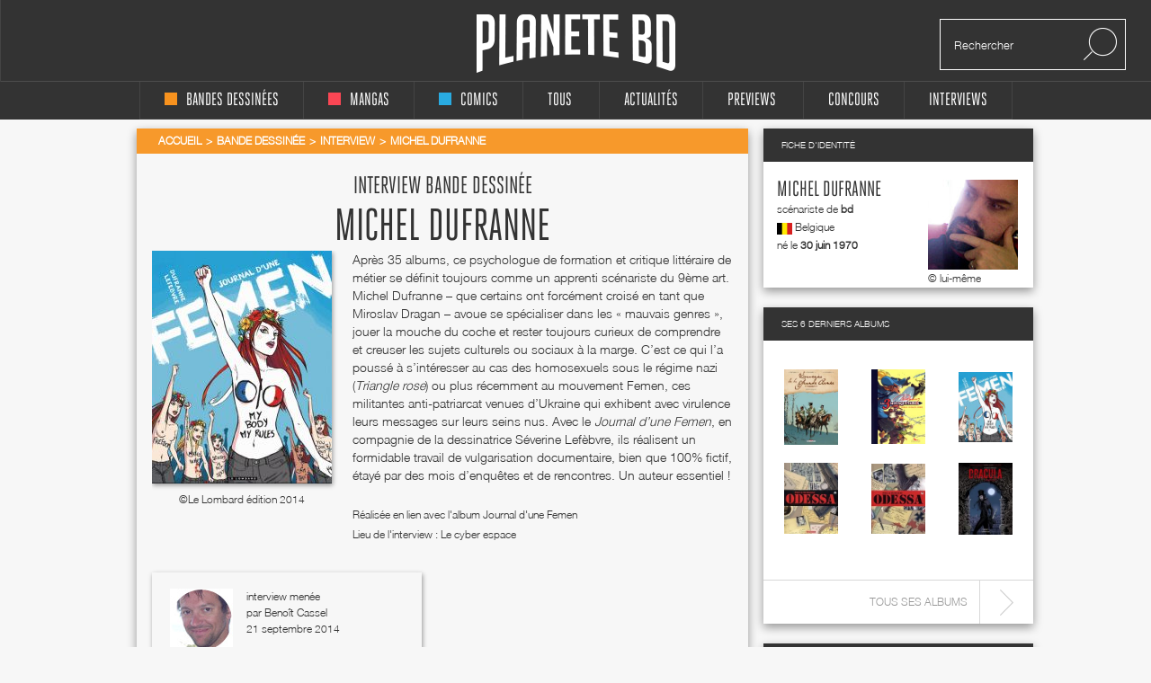

--- FILE ---
content_type: text/html; charset=UTF-8
request_url: https://static.planetebd.com/interview/michel-dufranne/729.html
body_size: 18350
content:
<!DOCTYPE html PUBLIC "-//W3C//DTD XHTML 1.0 Transitional//EN" "http://www.w3.org/TR/xhtml1/DTD/xhtml1-transitional.dtd">
<html xmlns="http://www.w3.org/1999/xhtml" lang="fr" xml:lang="fr">
<head>
  <!--  meta -->
             <meta content="text/html; charset=utf-8" http-equiv="Content-Type" />
                      <meta name="abstract" content="Interview bd de Michel Dufranne sur planetebd.com !" />
                      <meta name="description" content="Interview bd de Michel Dufranne sur planetebd.com !" />
                      <meta name="keywords" content="Interview bd de Michel Dufranne sur planetebd.com !" lang="fr" />
                      <meta name="title" content="Interview bd de Michel Dufranne sur planetebd.com !" />
                     
  <link rel="canonical" href="https://static.planetebd.com/interview/michel-dufranne/729.html" />

        <meta property="og:title" content="Interview bd de Michel Dufranne sur planetebd.com !"/>
  <meta property="og:type" content="author"/>
  <meta property="og:url" content="https://static.planetebd.com/interview/michel-dufranne/729.html"/>
  <meta property="og:image" content="https://static.planetebd.com/dynamicImages/album/cover/normal/24/36/album-cover-normal-24366.jpg"/>
  <meta property="og:site_name" content="planetebd.com"/>
  <meta property="og:description" content="Après 35 albums, ce psychologue de formation et critique littéraire de métier se définit toujours comme un apprenti scénariste du 9ème art. Michel ..."/>
      <meta property="fb:app_id" content="190758927615608" />
  <link rel="stylesheet" type="text/css" media="screen" href="/sw-combine/459cb1dc4fa76b8c3948dfa4933b8890.css?v=312" />
<script type="text/javascript" src="/sw-combine/aa9b219f67624074aa6ae611eb06bda0.js?v=312"></script>
  <title>Interview bd de Michel Dufranne sur planetebd.com !</title>
  <meta name="google-site-verification" content="06xsVISqHHg7-D_0fA8sHKsYO5QaXFFZsImUjs99tWc" />
  <meta name="google-site-verification" content="E7PCcQYMFvo1-bwEZ5laCr_pdevFJpumkOht9JGJxTQ" />

  <!-- cultureG master tag -->
  <script type="application/javascript" src="https://do69ll745l27z.cloudfront.net/scripts/master/planetebd.js" async></script>

  <!-- common google DFP call -->
  <script async='async' src='https://www.googletagservices.com/tag/js/gpt.js'></script>
  <script>
    var googletag = googletag || {};
    googletag.cmd = googletag.cmd || [];
  </script>
   <!-- ads for planetebd -->
   <script>
    googletag.cmd.push(function() {
      googletag.defineSlot('/6479159/website_dressing', [1366, 1038], 'div-gpt-ad-1519577324962-0').addService(googletag.pubads());
      googletag.defineSlot('/6479159/header', [[728, 90], [900, 250]], 'div-gpt-ad-1519577165659-0').addService(googletag.pubads());
      googletag.defineSlot('/6479159/rightColumn', [[300, 100], [300, 600], [300, 250]], 'div-gpt-ad-1518971249730-0').addService(googletag.pubads());
      googletag.pubads().enableSingleRequest();
      googletag.pubads().collapseEmptyDivs();
      googletag.enableServices();
  });
  </script>
  <!-- start for cultureg ads -->
  <script src='//www.smartadserver.com/config.js?nwid=104' type="text/javascript"></script>
  <script type="text/javascript">
    sas.setup({ domain: '//www.smartadserver.com'});
  </script>
  <script type="text/javascript">
    if(document.location.pathname == "/")
      cgPageId = 631820; //planetebd.com/hp
    else
      cgPageId = 631821; //planetebd.com/rg

	  sas.call("onecall", {
  		siteId:		95444, 
		  pageId:		cgPageId,
		  formatId:	'1391,920,922',
		  target:		''
	  });
  </script>
  <!-- end for cultureg ads -->
  <!-- ads for perfecto -->
  <script>
    googletag.cmd.push(function() {
      googletag.defineSlot('/5646810647/dfp-PlaneteBD-Giga', [950, 250], 'div-gpt-ad-1520605250165-0').addService(googletag.pubads());
      googletag.defineSlot('/5646810647/dfp-PlaneteBD-Habillage', [1, 1], 'div-gpt-ad-1520605250165-1').addService(googletag.pubads());
      googletag.defineSlot('/5646810647/dfp-PlaneteBD-Mega', [728, 90], 'div-gpt-ad-1520605250165-2').addService(googletag.pubads());
      googletag.defineSlot('/5646810647/dfp-PlaneteBD-Pave', [300, 250], 'div-gpt-ad-1520605250165-3').addService(googletag.pubads());
      googletag.pubads().enableSingleRequest();
      googletag.enableServices();
    });
  </script>



  <meta charset="utf-8">
  <meta http-equiv="X-UA-Compatible" content="IE=edge,chrome=1">
  <meta name="viewport" content="width=device-width, initial-scale=1">
 </head>

<body>
<div id="fb-root"></div>
<script>
  window.fbAsyncInit = function() {
    FB.init({
      appId      : 190758927615608,
      xfbml      : true,
      version    : 'v2.5'
    });
  };
  fbSDK('script', 'facebook-jssdk');
</script>

<div class="main-wrap">

  <div id="website-dressing-container">
    <div id="website-dressing">
      <div id='div-gpt-ad-1519577324962-0'>
        <script>
          googletag.cmd.push(function() { googletag.display('div-gpt-ad-1519577324962-0'); });
        </script>
      </div>      
    </div>
  </div>

  <input id="main-nav-check" type="checkbox">
  <div class="container head" style="width: 100%">
    <div class ="header" id="header">
    
<label for="main-nav-check" id="iconMenuMobile" class="toggle" onclick="" title="Menu">≡</label>
<div class="menu-trigger"></div>
<a href="/" title="Planete BD" id="logo">Planete</a>
<div class="search">
    <form action="/recherche" method="GET">
        <input type="text" placeholder="Rechercher" name="mot-clef">
        <button class="search-submit-btn" disabled type="submit"><img src="/styles/originalversion/frontend/img/ico_search.png" alt="Search Icone"></button>
    </form>
</div>
    </div>
  </div>

  <nav class="menu_mobile">
    
<div id="menu">
    <label class="toggle" title="Close" onclick="" for="main-nav-check" style="right: 0; top: 15px;">×</label>
    <ul>

        <li>
            <a href="/accueil/bd/1.html" title="page d'accueil bd">
                <div class ="color-indicator-type-1"></div>bandes dessinées
            </a>

            <label class="toggle-sub" id="toggle_display_disabled" onclick="" for="fof">►</label>
            <input id="fof" class="sub-nav-check" type="checkbox">

            <ul id="fof-sub" class="sub-nav" style="top: 0;">
                <li class="sub-heading">
                    bandes dessinées
                    <label class="toggle" title="Back" onclick="" for="fof"  style="right:0; top:10px; font-size:29px;">►</label>
                </li>
                <li>
                    <a href="/actualites/bande-dessinee.html" title="actualités bds">Actualités</a>
                </li>
                <li>
                    <a href="/recherche/type/bd-1/nouveaute.html" title="nouveautés bd">Nouvelles chroniques</a>
                </li>
                <li>
                    <a href="/a-paraitre/bd/1.html" title="bd à paraître">À paraitre</a>
                </li>
                <li>
                    <a href="/recherche/type/bd-1/note/4.html" title="bd bédiens d'or">Tous les&nbsp;
                        <img src="/styles/originalversion/frontend/img/ico_star_y.png" alt="Grey Star">
                        <img src="/styles/originalversion/frontend/img/ico_star_y.png" alt="Grey Star">
                        <img src="/styles/originalversion/frontend/img/ico_star_y.png" alt="Grey Star">
                        <img src="/styles/originalversion/frontend/img/ico_star_y.png" alt="Grey Star">
                    </a>
                </li>
                <li>
                    <a href="/recherche/type/bd-1/note/3.html" title="bd bédiens d'argent">Tous les&nbsp;
                        <img src="/styles/originalversion/frontend/img/ico_star_y.png" alt="Grey Star">
                        <img src="/styles/originalversion/frontend/img/ico_star_y.png" alt="Grey Star">
                        <img src="/styles/originalversion/frontend/img/ico_star_y.png" alt="Grey Star">
                        <img src="/styles/originalversion/frontend/img/ico_star_grey.png" alt="Bold Grey Star">
                    </a>
                </li>
                <li>
                    <a href="/mots-cles/1.html">Par Mots Clés</a>
                </li>
                <li>
                    <a href="#">Par Public</a>
                    <label class="toggle-sub" id="toggle_display" onclick="" for="fof-portfolio-public">►</label>
                    <input id="fof-portfolio-public" class="sub-nav-check" type="checkbox">

                    <ul id="fof-portfolio-sub" class="sub-nav" style="top: 0;">
                        <li class="sub-heading">
                            Par Public
                            <label class="toggle" title="Back" onclick="" for="fof-portfolio-public"  style="right:0; top:10px; font-size:29px;">►</label>
                        </li>
                        <li>
                            <a href="/recherche/type/bd-1/public/enfant-1.html" title="bd enfant">Enfant</a>
                            <input id="fof-history" class="sub-nav-check" type="checkbox">
                        </li>
                                                <li>
                            <a href="/recherche/type/bd-1/public/ado-2.html" title="bd ado">Ado</a>
                            <input id="fof-history" class="sub-nav-check" type="checkbox">
                        </li>
                                                <li>
                            <a href="/recherche/type/bd-1/public/adulte-3.html" title="bd adulte">Adulte</a>
                            <input id="fof-history" class="sub-nav-check" type="checkbox">
                        </li>
                                            </ul>
                </li>
                <li>
                    <a href="/interviews/bande-dessinee.html" title="interviews bande dessinées">interviews</a>
                </li>
            </ul>
        </li>

        <li>
            <a href="/accueil/manga/2.html" title="page d'accueil manga">
                <div class ="color-indicator-type-2"></div>mangas
            </a>

            <label class="toggle-sub" id="toggle_display_disabled" onclick="" for="fast-apps">►</label>
            <input id="fast-apps" class="sub-nav-check" type="checkbox">

            <ul id="fa-sub" class="sub-nav" style="top: 0;">
                <li class="sub-heading">
                    mangas
                    <label class="toggle" title="Back" onclick="" for="fast-apps"  style="right:0; top:10px; font-size:29px;">►</label>
                </li>
                <li>
                    <a href="/actualites/manga.html" title="actualités mangas">Actualités</a>
                </li>
                <li>
                    <a href="/recherche/type/manga-2/nouveaute.html" title="nouveautés manga">Nouvelles chroniques</a>
                </li>
                <li>
                    <a href="/a-paraitre/manga/2.html" title="manga à paraître">à paraître</a>
                </li>
                <li>
                    <a href="/recherche/type/manga-2/note/4.html" title="manga mangarins d'or">Tous les&nbsp;
                        <img src="/styles/originalversion/frontend/img/ico_star_r.png" alt="Grey Star">
                        <img src="/styles/originalversion/frontend/img/ico_star_r.png" alt="Grey Star">
                        <img src="/styles/originalversion/frontend/img/ico_star_r.png" alt="Grey Star">
                        <img src="/styles/originalversion/frontend/img/ico_star_r.png" alt="Grey Star">
                    </a>
                </li>
                <li>
                    <a href="/recherche/type/manga-2/note/3.html" title="manga bédiens d'argent">Tous les&nbsp;
                        <img src="/styles/originalversion/frontend/img/ico_star_r.png" alt="Grey Star">
                        <img src="/styles/originalversion/frontend/img/ico_star_r.png" alt="Grey Star">
                        <img src="/styles/originalversion/frontend/img/ico_star_r.png" alt="Grey Star">
                        <img src="/styles/originalversion/frontend/img/ico_star_grey.png" alt="Bold Grey Star">
                    </a>
                </li>

                <li>
                    <a href="/mots-cles/2.html">Par Mots Clés</a>
                </li>


                <!--<li>
                    <a href="" title="previews manga">previews</a>
                </li>-->
                <!--
                        <li>
                            <a href="#">Concours</a>
                        </li>
                        <li>
                            <a href="#">Dossiers</a>
                        </li>
                        -->
                <li>
                    <a href="#">Par Public</a>
                    <label class="toggle-sub" id="toggle_display" onclick="" for="fa-portfolio-public">►</label>
                    <input id="fa-portfolio-public" class="sub-nav-check" type="checkbox">

                    <ul id="fa-portfolio-sub" class="sub-nav" style="top: 0;">
                        <li class="sub-heading">
                            Par Public
                            <label class="toggle" title="Back" onclick="" for="fa-portfolio-public"  style="right:0; top:10px; font-size:29px;">►</label>
                        </li>
                        <li>
                            <a href="/recherche/type/manga-2/public/enfant-1.html" title="manga enfant">Enfant</a>
                            <input id="fof-history" class="sub-nav-check" type="checkbox">
                        </li>
                                                <li>
                            <a href="/recherche/type/manga-2/public/ado-2.html" title="manga ado">Ado</a>
                            <input id="fof-history" class="sub-nav-check" type="checkbox">
                        </li>
                                                <li>
                            <a href="/recherche/type/manga-2/public/adulte-3.html" title="manga adulte">Adulte</a>
                            <input id="fof-history" class="sub-nav-check" type="checkbox">
                        </li>
                                            </ul>
                </li>

                <li>
                    <a href="/interviews/manga.html" title="interviews mangas">interviews</a>
                </li>
            </ul>

        </li>

        <li>
            <a href="/accueil/comics/3.html" title="page d'accueil comics">
                <div class ="color-indicator-type-3"></div>comics
            </a>

            <label class="toggle-sub" id="toggle_display_disabled" onclick="" for="jemcon">►</label>
            <input id="jemcon" class="sub-nav-check" type="checkbox">

            <ul id="jemcon-sub" class="sub-nav" style="top: 0;">
                <li class="sub-heading">
                    comics
                    <label class="toggle" title="Back" onclick="" for="jemcon"  style="right:0; top:10px; font-size:29px;">►</label>
                </li>
                <li>
                    <a href="/actualites/comics.html" title="actualités comics">Actualités</a>
                </li>
                <li>
                    <a href="/recherche/type/comics-3/nouveaute.html" title="nouveautés comics">Nouvelles chroniques</a>
                </li>
                <li>
                    <a href="/a-paraitre/comics/3.html" title="comics à paraître">à paraître
                    </a>
                </li>
                <li>
                    <a href="/recherche/type/comics-3/note/4.html" title="comics bédiens d'or">Tous les&nbsp;
                        <img src="/styles/originalversion/frontend/img/ico_star_b.png" alt="Grey Star">
                        <img src="/styles/originalversion/frontend/img/ico_star_b.png" alt="Grey Star">
                        <img src="/styles/originalversion/frontend/img/ico_star_b.png" alt="Grey Star">
                        <img src="/styles/originalversion/frontend/img/ico_star_b.png" alt="Grey Star">
                    </a>
                </li>
                <li>
                    <a href="/recherche/type/comics-3/note/3.html" title="comics bédiens d'argent">Tous les&nbsp;
                        <img src="/styles/originalversion/frontend/img/ico_star_b.png" alt="Grey Star">
                        <img src="/styles/originalversion/frontend/img/ico_star_b.png" alt="Grey Star">
                        <img src="/styles/originalversion/frontend/img/ico_star_b.png" alt="Grey Star">
                        <img src="/styles/originalversion/frontend/img/ico_star_grey.png" alt="Bold Grey Star">
                    </a>
                </li>

                <li>
                    <a href="/mots-cles/3.html">Par Mots Clés</a>
                </li>

               <!-- <li>
                    <a href="" title="previews comics">previews</a>
                </li>-->
                <!--
                <li>
                    <a href="#">Concours</a>
                </li>
                <li>
                    <a href="#">Dossiers</a>
                </li>
                -->
                <li>
                    <a href="#">Par Public</a>
                    <label class="toggle-sub" id="toggle_display" onclick="" for="jemcon-portfolio-public">►</label>
                    <input id="jemcon-portfolio-public" class="sub-nav-check" type="checkbox">

                    <ul id="jemcon-portfolio-sub" class="sub-nav" style="top: 0;">
                        <li class="sub-heading">
                            Par Public
                            <label class="toggle" title="Back" onclick="" for="jemcon-portfolio-public"  style="right:0; top:10px; font-size:29px;">►</label>
                        </li>
                        <li>
                            <a href="/recherche/type/comics-3/public/enfant-1.html" title="comics enfant">Enfant</a>
                            <input id="fof-history" class="sub-nav-check" type="checkbox">
                        </li>
                                                <li>
                            <a href="/recherche/type/comics-3/public/ado-2.html" title="comics ado">Ado</a>
                            <input id="fof-history" class="sub-nav-check" type="checkbox">
                        </li>
                                                <li>
                            <a href="/recherche/type/comics-3/public/adulte-3.html" title="comics adulte">Adulte</a>
                            <input id="fof-history" class="sub-nav-check" type="checkbox">
                        </li>
                                            </ul>
                </li>

                <li>
                    <a href="/interviews/comics.html" title="interviews comics">interviews</a>
                </li>

            </ul>
        </li>

        <li>
            <a href="/" title="accueil Planète BD">tous
            </a>

            <label class="toggle-sub" id="toggle_display_disabled" onclick="" for="all">►</label>
            <input id="all" class="sub-nav-check" type="checkbox">

            <ul id="all-sub" class="sub-nav" style="top: 0;">
                <li class="sub-heading">
                    tous
                    <label class="toggle" title="Back" onclick="" for="all"  style="right:0; top:10px; font-size:29px;">►</label>
                </li>
                <li>
                    <a href="/actualites/bande-dessinee-manga-comics.html" title="actualités">Actualités</a>
                </li>
                <li>
                    <a href="/recherche.html" title="nouveautés">Nouvelles chroniques</a>
                </li>
                <li>
                    <a href="/a-paraitre/bande-dessinee-manga-comics.html" title="à paraître">à paraître</a>
                </li>
                <li>
                    <a href="/recherche/note/4.html" title="bédiens d'or">Tous les&nbsp;
                        <img src="/styles/originalversion/frontend/img/ico_star_g.png" alt="Grey Star">
                        <img src="/styles/originalversion/frontend/img/ico_star_g.png" alt="Grey Star">
                        <img src="/styles/originalversion/frontend/img/ico_star_g.png" alt="Grey Star">
                        <img src="/styles/originalversion/frontend/img/ico_star_g.png" alt="Grey Star">
                    </a>
                </li>
                <li>
                    <a href="/recherche/note/3.html" title="bédiens d'argent">Tous les&nbsp;
                        <img src="/styles/originalversion/frontend/img/ico_star_g.png" alt="Grey Star">
                        <img src="/styles/originalversion/frontend/img/ico_star_g.png" alt="Grey Star">
                        <img src="/styles/originalversion/frontend/img/ico_star_g.png" alt="Grey Star">
                        <img src="/styles/originalversion/frontend/img/ico_star_grey.png" alt="Bold Grey Star">
                    </a>
                </li>
               <!-- <li>
                    <a href="" title="idées cadeaux">idées cadeaux</a>
                </li>-->
                <!--<li>
                    <a href="" title="previews">previews</a>
                </li>-->
                <li>
                    <a href="/mots-cles.html">Par Mots Clés</a>
                </li>
                <!--<li>
                    <a href="" title="previews bd">previews</a>
                </li>-->
                <!--
                <li>
                    <a href="#">Concours</a>
                </li>
                <li>
                    <a href="#">Dossiers</a>
                </li>
                -->                
                <li>
                    <a href="#">Par Public</a>
                    <label class="toggle-sub" id="toggle_display" onclick="" for="all-portfolio-public">►</label>
                    <input id="all-portfolio-public" class="sub-nav-check" type="checkbox">

                    <ul id="all-portfolio-sub" class="sub-nav" style="top: 0;">
                        <li class="sub-heading">
                            Par Public
                            <label class="toggle" title="Back" onclick="" for="all-portfolio-public"  style="right:0; top:10px; font-size:29px;">►</label>
                        </li>
                        <li>
                            <a href="/recherche/public/enfant-1.html" title="bd enfant">Enfant</a>
                            <input id="fof-history" class="sub-nav-check" type="checkbox">
                        </li>
                                                <li>
                            <a href="/recherche/public/ado-2.html" title="bd ado">Ado</a>
                            <input id="fof-history" class="sub-nav-check" type="checkbox">
                        </li>
                                                <li>
                            <a href="/recherche/public/adulte-3.html" title="bd adulte">Adulte</a>
                            <input id="fof-history" class="sub-nav-check" type="checkbox">
                        </li>
                                            </ul>
                </li>
                <li>
                    <a href="/interviews/bande-dessinee-manga-comics.html" title="interviews">interviews</a>
                </li>
                <!--<li>
                    <a href="" title="dossiers">dossiers</a>
                </li>-->
            </ul>
        </li>
        <!--<li>
            <a href="" title="accueil idées cadeaux"><b>idées cadeaux</b>
            </a>
            <label class="toggle-sub" id="toggle_display_disabled" onclick="" for="gift">►</label>
            <input id="gift" class="sub-nav-check" type="checkbox">

            <ul id="gift-sub" class="sub-nav" style="top: 0;">
                <li class="sub-heading">
                    idées cadeaux
                    <label class="toggle" title="Back" onclick="" for="gift"  style="right:0; top:10px; font-size:29px;">►</label>
                </li>
                <li>
                    <a href="" title="idées cadeaux bd">bandes dessinées</a>
                </li>
                <li>
                    <a href="" title="idées cadeaux mangas">mangas</a>
                </li>
                <li>
                    <a href="" title="idées cadeaux comics">comics</a>
                </li>
                <li>
                    <a href="" title="accueil">Tous types</a>
                </li>
            </ul>
        </li>-->

        <li>
            <a href="/actualites/bande-dessinee-manga-comics.html" title="actualités">Actualités
            </a>

            <label class="toggle-sub" id="toggle_display_disabled" onclick="" for="preview">►</label>
            <input id="preview" class="sub-nav-check" type="checkbox">

            <ul id="preview-sub" class="sub-nav" style="top: 0;">
                <li class="sub-heading">
                    Actualités
                    <label class="toggle" title="Back" onclick="" for="preview"  style="right:0; top:10px; font-size:29px;">►</label>
                </li>
               <!-- <li>
                    <a href="" title="previews bd">previews</a>
                </li>-->
                <li>
                    <a href="/actualites/bande-dessinee.html" title="actualités bds"><div class ="color-indicator-type-1"></div>bandes dessinées</a>
                </li>
                <li>
                    <a href="/actualites/manga.html" title="actualités mangas"><div class ="color-indicator-type-2"></div>mangas</a>
                </li>
                <li>
                    <a href="/actualites/comics.html" title="actualités comics"><div class ="color-indicator-type-3"></div>comics</a>
                </li>
                <li>
                    <a href="/actualites/bande-dessinee-manga-comics.html" title="actualités">Tous types</a>
                </li>
            </ul>
        </li>
        <li>
            <a href="/preview-bande-dessinee-manga-comics.html" title="previews">Previews</a>
       </li>

        <li>
            <a href="/concours/bande-dessinee-manga-comics.html" title="accueil des concours">concours
            </a>
            <label class="toggle-sub" id="toggle_display_disabled" onclick="" for="contest">►</label>
            <input id="contest" class="sub-nav-check" type="checkbox">

            <ul id="contest-sub" class="sub-nav" style="top: 0;">
                <li class="sub-heading">
                    concours
                    <label class="toggle" title="Back" onclick="" for="contest"  style="right:0; top:10px; font-size:29px;">►</label>
                </li>
                            </ul>
        </li>


        <li>
            <a href="/interviews/bande-dessinee-manga-comics.html" title="accueil des interviews">interviews
            </a>
            <label class="toggle-sub" id="toggle_display_disabled" onclick="" for="interview">►</label>
            <input id="interview" class="sub-nav-check" type="checkbox">

            <ul id="interview-sub" class="sub-nav" style="top: 0;">
                <li class="sub-heading">
                    interviews
                    <label class="toggle" title="Back" onclick="" for="interview"  style="right:0; top:10px; font-size:29px;">►</label>
                </li>

                                    <li><a href="/interview/hub/1593.html" title="interview de Hub"><div class ="color-indicator-type-1"></div>Hub</a></li>
                                    <li><a href="/interview/benoit-dahan/1592.html" title="interview de Benoît Dahan"><div class ="color-indicator-type-1"></div>Benoît Dahan</a></li>
                                    <li><a href="/interview/jean-dytar/1591.html" title="interview de Jean Dytar"><div class ="color-indicator-type-1"></div>Jean Dytar</a></li>
                                    <li><a href="/interview/franck-biancarelli/1589.html" title="interview de Franck Biancarelli"><div class ="color-indicator-type-1"></div>Franck Biancarelli</a></li>
                                    <li><a href="/interview/bastien-vives/1590.html" title="interview de Bastien Vives "><div class ="color-indicator-type-1"></div>Bastien Vives </a></li>
                            </ul>
        </li>



    </ul>
</div>
  </nav>
    <div class="wrap" itemscope itemtype="http://schema.org/Article" >
      <div class="banner">
        <!-- planetebd planetebd dfp tag -->
        <div id='div-gpt-ad-1519577165659-0'>
          <script>
            googletag.cmd.push(function() { googletag.display('div-gpt-ad-1519577165659-0'); });
          </script>
        </div>        
      </div>
      <div class="body">
        <div class="container">
          





<div class="content">

  <div class="box-white grey">
    
    <div class="breadcrumbs yellow hh" itemscope itemtype="http://data-vocabulary.org/Breadcrumb">

        <ul>
            <li><a href="/" title="page d'accueil planeteBD" itemprop="url"><span itemprop="title">Accueil</span></a></li>
            <li><a href="/accueil/bd/1.html#accueil" title="Bande dessinée" itemprop="url"><span itemprop="title">Bande dessinée</span></a></li>

                            <li><span itemprop="title"><a href="/interviews/bande-dessinee.html" title="interviews Bande dessinée">Interview</a></span></li>
                <li class="active"><a itemprop="url" href="/interview/michel-dufranne/729.html" title="Michel Dufranne"><span itemprop="title">Michel Dufranne</span></a></li>
                </ul>

             
    </div>


    <div class="interview-details">

      <h2>interview Bande dessinée</h2>
      <h1 itemprop="headline">Michel Dufranne</h1>

            <div class="introduction-interview-text">
        <div class="left-side">
          <div class="rate">
            <div class="image">
                <script type="text/javascript">
                  var album_cover_url = "https://static.planetebd.com/dynamicImages/album/cover/large/24/36/album-cover-large-24366.jpg";
                </script>
                <a id="cover-image" title="" href="/bd/le-lombard/journal-d-une-femen/-/24366.html">
                  
                                                <img src="https://static.planetebd.com/dynamicImages/album/cover/normal/24/36/album-cover-normal-24366.jpg"  alt="" itemprop="image" />                                                        </a>
            </div>
          </div>

          <div class="copy">
            &copy;Le Lombard édition 2014          </div>
        </div>

        <div class="entry">
                      <p>Après 35 albums, ce psychologue de formation et critique littéraire de métier se définit toujours comme un apprenti scénariste du 9ème art. Michel Dufranne – que certains ont forcément croisé en tant que Miroslav Dragan – avoue se spécialiser dans les « mauvais genres », jouer la mouche du coche et rester toujours curieux de comprendre et creuser les sujets culturels ou sociaux à la marge. C’est ce qui l’a poussé à s’intéresser au cas des homosexuels sous le régime nazi (<i>Triangle rose</i>) ou plus récemment au mouvement Femen, ces militantes anti-patriarcat venues d’Ukraine qui exhibent avec virulence leurs messages sur leurs seins nus. Avec le <i>Journal d’une Femen</i>, en compagnie de la dessinatrice Séverine Lefèbvre, ils réalisent un formidable travail de vulgarisation documentaire, bien que 100% fictif, étayé par des mois d’enquêtes et de rencontres. Un auteur essentiel !</p>
          
            <h4 class="album">
            Réalisée en lien avec l'album                            <span><a class="series_contest_name" href="/bd/le-lombard/journal-d-une-femen/-/24366.html" title="Journal d'une Femen" >Journal d'une Femen</a></span>
                        <br>
            <span itemprop="contentLocation">Lieu de l'interview : Le cyber espace</span>
            <br>
            <!--<span>Remerciements : Je suis un test de remerciements qui j'espère sera sur beaucoup de ligne pour pouvoir tester le cas où l'on  a plusieurs personens à remercier </span>-->
          </h4>
        </div>
      </div>
        <div class="author-info-text-interview">
            <img src="https://static.planetebd.com/dynamicImages/user/face/small/user-face-small-1.jpg"  alt="" />
          <div class ="author-text">
            interview menée <br>
            par <a itemprop="author" title="Benoît Cassel" href="/recherche/chroniqueur/benoit-cassel-1.html">Benoît Cassel</a><br>

            <meta itemprop="dateCreated" content="2014-09-14" />
            <meta itemprop="datePublished" content="2014-09-21" />
            21 septembre 2014          </div>
        </div>

        <div itemprop="articleBody" class="interview-text-articleBody">
          <br/>
          <span class="gray_text">Bonjour Michel ! Pour faire connaissance avec toi et ton œuvre de bande dessinée, comment te présenterais-tu aux néophytes ? Qui es-tu ? Quelles sont tes différentes casquettes ? </span><br>
<span class="t12"><b>Michel Dufranne : </b>Quadra, père de famille, belge, bruxellois, psychologue de formation, apprenti scénariste de BD depuis un peu plus de 11 ans et 35 albums, critique littéraire dans la petite lucarne (RTBF) et dans le poste (RTBF/La Première) depuis 10 ans, lecteur boulimique, « spécialiste » des « mauvais genres », obèse et barbu, toujours chaussé de Converse et couvert d’une casquette (mais je ne suis pas Kris) et fan de hockey sur glace. </span><br><br>

<span class="gray_text"><img src="https://static.planetebd.com/dynamicImages/interview/729/dufranne_femen4.jpg" width="160" height="316" align="right" vspace="5" hspace="5" title="le Lombard, Dufranne, Lefèbvre, Journal d’une Femen">Y-a-t-il du faux dans les affirmations suivantes : petit, tu voulais être bibliothécaire ou tueur à gage ; aujourd’hui tu lis un livre par jour ; tu considères la curiosité comme une géniale qualité ; et tu fais toujours rien qu’à faire le contraire de ce qu’on attend de toi. </span><br>
<span class="t12"><b>Michel Dufranne : </b>C’est un résumé assez rock’n’roll d’une interview que j’ai accordée récemment à BELA [Maison des Auteurs, SCAM/SACD], donc tout est vrai puisque c’est sur Internet ! Que dire… J’ai transformé notre appartement en bibliothèque (j’ai arrêté de compter les livres, il y en a trop) et lis plein de romans avec des tueurs ; je m’efforce de lire un roman par jour (donc si on ajoute les BD sur les WC ou au lit, ça fait plus qu’un livre) ; la curiosité est effectivement l’un de mes moteurs (le désir de comprendre serait plus exact que « curiosité ») qui peut être à double tranchant quand il s’agit de monter des projets de bande dessinée (« Holà, c’est trop pointu comme sujet, ça n’intéressera aucun lecteur ni libraire un truc pareil ! ») ; quant à avoir l’esprit de contradiction, je n’irais pas jusque-là, je suis plutôt « mouche du coche » que contradicteur et j’aime bien évoluer aux lisières des chemins balisés et autorisés. </span><br><br>

<span class="gray_text">Tu scénarises des BD dans des registres très variés. Tu sembles t’éclater aussi bien avec des aventures fantastiques, des adaptations d’œuvres littéraires ou des sujets sociaux, historiques ou religieux… L’éclectisme serait-il ton équilibre ? </span><br>
<span class="t12"><b>Michel Dufranne : </b>Je ne m’éclate pas en écrivant. Je suis un auteur torturé en perpétuelle interrogation, ce qui est une belle connerie en ces temps de crise où l’idéal est de produire vite et beaucoup pour tenir la tête hors de l’eau. Si je semble exigeant avec mes collaborateurs, ce n’est rien comparé à la pression que je me mets tout seul ! Par ailleurs, je ne cherche pas l’éclectisme, je cherche des sujets, des thèmes, des rencontres, qui me titillent les petites cellules grises et me poussent à m’interroger et à dépasser mes propres limites de connaissances, voire à remettre en cause certaines de mes opinions. Ensuite, se posent les questions : est-il judicieux d’en faire des livres ? Si oui, sous quelle forme ? L’éclectisme découle donc des interrogations initiales et non l’inverse. Quant à mon équilibre, il vient de la nécessité de toujours le trouver une fois que l’on évolue sur le fil… Malheureusement le stress est mon moteur. </span><br><br>

<span class="gray_text">Y-a-t-il des « genres » qui ne t’attirent pas ? </span><br>
<span class="t12"><b>Michel Dufranne : </b>Non. Je le répète : le genre doit découler naturellement de mon interrogation initiale. Il est probable que je ne fasse jamais de bande dessinée d’humour car je ne suis pas un gars drôle ; cela dit les auteurs d’humour sont rarement des gars drôles, donc peut-être me trompé-je et devrais-je me réorienter… Au-delà du « genre » de récit, je pense qu’il y a une forme de narration dans laquelle j’aurais beaucoup de mal à m’épanouir : l’entertainment. Étant toujours obsédé par l’idée d’amener le lecteur à découvrir quelque chose ou à s’interroger sur ses acquis, j’ai beaucoup de mal à ne pas tout compliquer, à introduire des détails qui ne pourront être identifiés que par des lecteurs très attentifs voire – pire – ayant un bagage culturel de pointe… Bref, j’ai beaucoup de difficultés à être séduisant et simple, ou à brosser le lecteur dans le sens du poil. Je m’interroge aussi sur ma capacité à, par exemple, rejoindre une série-concept ou m’emparer d’un personnage existant (en mode reprise ou spin-off)… mais comme on ne me l’a jamais proposé et qu’on ne me le proposera jamais, je ne devrais pas m’interroger sur le sujet. </span><br><br>

<span class="gray_text">Pourquoi signer parfois sous le pseudonyme Miroslav Dragan ? Comment as-tu pondu un nom pareil ? </span><br>
<span class="t12"><b>Michel Dufranne : </b>Le pseudo provient de la contraction de noms de joueurs de Hockey sur glace. Il est né à une époque où je menais de front des activités incompatibles qui nécessitaient que certaines se passent sous pseudo. Ensuite, je me suis fixé comme règle : « Dragan » pour les récits relevant de la sphère de « l’Imaginaire » et « Dufranne » pour ceux émargeant de l’espace « réaliste ». Lors de la préparation du premier tome de <i>Souvenirs de la Grande Armée</i>, des commerciaux et des libraires m’ont alerté et confirmé qu’en ces temps troublés où le marché est « réactionnaire », il était préférable de pérenniser mon vrai nom « bien-de-chez-nous »… Un jour, peut-être que Dragan ressortira de son placard, mais il risque de ne pas être content ! </span><br><br>
<img src="https://static.planetebd.com/dynamicImages/interview/729/dufranne_souvenirs.jpg" width="515" height="245" title="Delcourt, Dufranne, Alexander, Souvenirs de la Grande Armée">
<br><br>
<span class="gray_text">Venons-en au mouvement Femen. Pourquoi as-tu éprouvé le besoin de t’intéresser à cette cause et à cette forme « sulfureuse » de militantisme ? Est-elle vraiment sulfureuse, d’ailleurs ? </span><br>
<span class="t12"><b>Michel Dufranne : </b>Sulfureux ?! Vraiment… Agressif, choquant, révoltant, marrant, etc. probablement, mais « sulfureux », comme vous y allez… Pourquoi ? Initialement par curiosité, on y revient toujours. Je travaillais à l’époque à l’élaboration d’un projet traitant de certains éléments de l’histoire ukrainienne mis en rapport avec le grand-frère russe et l’Occident. Le projet ne s’est pas fait car « Coco, tu comprends bien que ça n'intéressera jamais les lecteurs français ! »… J’étais donc en relations avec des contacts russes et ukrainiens qui m’avaient apporté de la documentation pour <i>Souvenirs de la Grande Armée</i> ; l’un d’eux m’a informé d’une manifestation « étrange » : des nanas défilaient topless, un truc impensable dans un pays orthodoxe comme l’Ukraine. J’ai commencé à me renseigner sur ledit mouvement, j’ai pris des premiers contacts, mais rien de suffisamment élaboré pour me mettre à écrire. Lorsque Inna Schevchenko a fui son pays pour la France, c’est m’ont épouse qui m’a conseillé de la rencontrer « de visu », maintenant qu’elle était à 1h25 de Bruxelles. Quelques coups de fils et j’avais un contact direct avec elle ; quelques heures plus tard je la rencontrais… Je n’avais toujours aucune idée claire quant à un projet BD, mais lors de notre deuxième rencontre, j’ai été interpellé par sa « garde prétorienne » de jeunes militantes françaises. Je me demandais pourquoi ces femmes s’engageaient aux côtés d’une Ukrainienne ? Comment elles géraient cet engagement au quotidien ? Etc. J’avais suffisamment de questions pour que cela me semble un sujet intéressant à traiter… Et comme en plus j’avais l’accord de toutes les actrices, j’ai pu commencer à bosser. </span><br><br>

<span class="gray_text">Comment nous expliques-tu ce paradoxe qui te pousse à mettre en exergue d’un côté la Bible et de l’autre des militants anticléricaux ? </span><br>
<span class="t12"><b>Michel Dufranne : </b>Personnellement, je ne vois aucun paradoxe à traiter de ces sujets. Mon rôle est de m’effacer derrière les récits que je propose et de conserver une neutralité objective qui ne laisse pas transparaître mes pensées ou goûts profonds. Ce sont les autres qui cherchent de la cohérence ou des contradictions dans ce que je fais ; ça doit les rassurer. Mais personnellement, ce genre de remarque me fait toujours un effet étrange… C’est comme si on disait « Quoi !? Tu joues au foot et tu sais lire ?! ». Nous vivons dans une société judéo-chrétienne (même les plus laïques d’entre nous aiment profiter de leurs vacances de Noël ou de Pâques) et nous « subissons » l’actualité tous les jours… Pourquoi s’interdire de s’interroger sur le monde dans lequel nous vivons ? J’ai « subi » plusieurs questionnements de ce genre. Une année, paraissaient à des dates rapprochées des albums de <i>Souvenirs…</i> et de <i>La Bible…</i>. <img src="https://static.planetebd.com/dynamicImages/interview/729/dufranne_triangle.jpg" width="200" " height="276" align="right" vspace="5" hspace="5" title="Quadrants, Dufranne, Vicanovic-Maza, Triangle rose"> J’ai été « interpellé » sur la toile par un libraire qui me traitait de facho car l’équation était simple : Premier Empire + Religion = militantisme identitaire ! Quelques années plus tard, un journaliste qui avait toujours défendu les sorties d’albums de <i>La Bible</i> a été choqué que j’écrive <i>Triangle Rose</i> et ne me trouvait plus légitime pour « oser transposer » ce texte fondateur. Tant que je ne me mens pas à moi-même, je continuerai à traiter des sujets qui m’interpellent ou m’intéressent. </span><br><br>

<span class="gray_text">Tu expliques en préface que, souvent, des questions grivoises inadaptées t’avaient été posées lorsque tu parlais de ce travail sur le Femen (as-tu vu leurs nichons, couché avec elles, etc.). Ce sont de belles filles qui montrent leurs seins… et les débats dérivent irrémédiablement sous la ceinture ? </span><br>
<span class="t12"><b>Michel Dufranne : </b>Ce projet a été très instructif à plusieurs titres. C’est la première fois, en 35 albums, que le simple fait d’énoncer le sujet du livre amenait mes interlocuteurs à donner leur avis (avis qui, très vite, donnait lieu à des débats plus larges ou à des prises de position très affectives). C’est aussi la première fois que j’ai croulé sous des questions « amenées avec humour » qui, objectivement, étaient déplacées… Je suppose que leur mode de manifestation titille à ce point les fantasmes des hommes et des femmes que la retenue n’est plus de mise et que l’équation « 1 quadra + 1 Femen = crise de la quarantaine, il doit la sauter » devient une « évidence » pour beaucoup. Cela dit, ça en dit long sur les rapports homme/femme dans notre société. C’est aussi la première fois que j’ai eu des réponses d’éditeur « ambigües ». La plus belle restant certainement : « le projet m’intéresse, mais il faudrait éliminer la dimension militante pour ne conserver que la dimension folklorique » (version politiquement correcte de « un album où l’on peut montrer légitiment des nichons, ça me va »). Enfin, c’est aussi la première fois que je fais lire l’album en cours d’écriture à une vingtaine de lecteurs ; et là je me suis pris de grosses claques, quand des copines m’ont raconté certains événements de leur quotidien…</span><br><br>

<span class="gray_text">Comment t’expliques-tu leur paradoxe qui consiste à chatouiller le fantasme masculin, afin de dénoncer le machisme ? </span><br>
<span class="t12"><b>Michel Dufranne : </b>La dénonciation porte sur le patriarcat (et pas seulement le machisme ou le sexisme au quotidien). Je ne pense pas que ce soit à ce point paradoxal : elles utilisent les techniques de communication de leur époque (même si les manifestations féministes topless ne sont pas une invention récente). Ce qui est amusant, c’est de constater que vendre une bagnole ou de l’alcool avec une nana à moitié nue, ça choque moins que des femmes dépoitraillées, les seins couverts de slogans (elles ne sont donc pas « nues » mais utilisent leur corps comme support), qui défendent leurs droits. </span><br><br>
<img src="https://static.planetebd.com/dynamicImages/interview/729/dufranne_femen2.jpg" width="515" height="168" title=" le Lombard, Dufranne, Lefèbvre, Journal d’une Femen">
<br><br>
<span class="gray_text">Sais-tu comment a germé cette forme particulière de manifestation, à l’origine ? Comment l’expliquerais-tu à quelqu’un qui ne la comprendrait pas ? A quelqu’un que cela choque ? </span><br>
<span class="t12"><b>Michel Dufranne : </b>La réponse est trop longue et faite de trop de nuances que pour être abordée ici entre la poire et le fromage. Revoyez les ouvrages évoquant l’Histoire des mouvements féministes et la réappropriation du corps ; pour le mouvement lui-même, jetez un œil sur <i>Femen</i> de Galia Ackerman (interviews/rencontres des 4 fondatrices du mouvement) ou <i>Topless Jihadis</i> de Jeffery Tayler. </span><br><br>

<span class="gray_text"><i>Le journal d’une Femen</i> est une fiction… mais qui se veut réaliste. Etait-ce le bon biais pour évoquer le plus complètement possible ce sujet ? </span><br>
<span class="t12"><b>Michel Dufranne : </b>J’espère… J’évoque dans l’avant-propos qu’à mes yeux, un scénariste n’est pas un journaliste (il n’en a ni les contraintes déontologiques, ni les protections juridiques), mais un créateur de narration. La création d’une activiste « fictive » permettait d’abord et avant tout de développer un personnage auquel le lecteur pourrait s’identifier en partant d’une page blanche (aucune info sur Google si vous tapez « Appoline Femen ») et ainsi construire sa propre réflexion quant aux sujets abordés dans l’album. Un personnage de fiction m’offre aussi la liberté de créer son entourage selon les besoins de la narration ; le choix d’une Femen connue m’aurait obligé d’une part à choisir l’une d’elles (ce n’aurait pas été facile) et d’autre part à m’assurer que toutes les personnes citées soient d’accord de figurer dans l’album (ce qui, dans certaines scènes, risquait d’être assez compliqué). De même, l’album s’intitule « Journal d’une… ». Ce choix n’est pas anodin et a été posé dès les premiers roughs du projet, car il se centre bien sur le point de vue intime et subjectif d’une activiste. Enfin, choisir le biais de la fiction n’empêche pas de tenir une neutralité objective sur la façon d’évoquer les événements… et de les recueillir. </span><br><br>

<span class="gray_text"><img src="https://static.planetebd.com/dynamicImages/interview/729/dufranne_femen3.jpg" width="180" height="337" align="right" vspace="5" hspace="5" title="le Lombard, Dufranne, Lefèbvre, Journal d’une Femen">Au début, le one-shot écluse un peu lourdement les situations caricaturales… Etait-ce le seul moyen de révolter Apolline ? </span><br>
<span class="t12"><b>Michel Dufranne : </b>C’est amusant car cette séquence d’ouverture est (quasi) systématiquement évoquée par les lecteurs et jamais par les lectrices. Quand je les ai interrogées sur cette séquence, toutes m’ont dit qu’elles n’avaient pas relevé la séquence car elles avaient pris « l’habitude » de ne plus relever ce genre d’actes ou de réactions… Comme quoi ces situations ne sont peut-être pas aussi caricaturales que l’on veut bien le croire. Par contre, il est évident que les faits sont ramassés chronologiquement ; mais toutes ces « brimades quotidiennes » m’ont été évoquées par des femmes (et souvent plusieurs fois qu’une). Les contraintes de la bande dessinée et d’album de 120 pages m’obligent  à amener l’idée de « la goutte qui fait déborder le vase » en très peu d’espace ; techniquement, il est préférable de concentrer les événements plutôt que d’abuser d’ellipses ou de pavés contextuels. Par ailleurs, je cherchais aussi à créer un sentiment d’exaspération chez le lecteur, soit en mode « c’est trop gros » soit en mode « c’est vrai mais je ne le vois plus », afin que la bascule dans l’activisme de l’héroïne corresponde aussi à un changement des rythmes de narration et de lecture. </span><br><br>

<span class="gray_text">Est-ce difficile de cerner un tel sujet ? Quels sont les écueils à éviter ? </span><br>
<span class="t12"><b>Michel Dufranne : </b>C’est un gros boulot ; c’est un travail très chronophage qui implique non seulement une grosse préparation dans la récolte de l’information, une grande réactivité, car il s’inscrit dans l’actualité, mais aussi une grande vigilance dans son écriture. Le risque est de se perdre en route, d’oublier son objectivité, de s’abandonner à son sujet en oubliant le lecteur final, d’oublier de raconter une histoire pour privilégier de l'étalement factuel ou du name dropping. Ce n’est pas un projet confortable, mais c’est pour ça que c’est excitant à écrire. </span><br><br>

<span class="gray_text">Alors que l’Ukraine est en guerre et que ce pays est à l’origine des Femen, on ne parle plus trop de ce mouvement dans les médias. Sais-tu pourquoi ? </span><br>
<span class="t12"><b>Michel Dufranne : </b>Concernant l’Ukraine, le mouvement Femen a été décapité, les militantes sont (presque) toutes réfugiées politiques en Europe occidentale. Par ailleurs, Moscou a récemment mené quelques campagnes de com’ en utilisant des « fausses Femen ». Je n’ai pas tout compris à la manœuvre, mais c’était amusant à observer. Pour les médias, les modes passent vite… Le livre de Valérie T. éclipse la rentrée littéraire, elle sera à son tour éclipsée par un truc plus « fun » qui lui-même tiendra quinze jours… Ainsi va le rythme des médias et de la consommation de l’information aujourd’hui. Cela dit, abonnez-vous à des listes d’info avec « Femen » comme mot clé et vous serez quotidiennement abreuvé de vidéos, de débats, d’info, etc. pro/contre les activistes et leurs actions. </span><br><br>

<span class="gray_text">Tu ne donnes pas de leçon, tu ne prends pas parti, tu décris surtout ce qui te semble le plus proche d’une possible réalité. Or, puisque les Femen dénoncent toute forme de sexisme, il n’est sans doute pas interdit d’être un homme Femen. Donc au fonds, es-tu un Femen ? </span><br>
<span class="t12"><b>Michel Dufranne : </b>Il y a des hommes dans le mouvement ; il y a même des hommes impliqués dans la fondation du mouvement (je vous renvoie vers les débats/polémiques liées à Viktor). Si vous le désirez, vous pouvez devenir membre de leur association (Loin 1901). Afin de conserver ma neutralité et mon objectivité, je n’ai jamais adhéré à Femen (et elles ne m’ont jamais demandé de le faire !). En évoquant le sexisme ordinaire, je me rends compte que jusqu’à aujourd’hui, alors que l’album semble titiller la presse, Séverine n’a jamais été contactée par le moindre journaliste (parfois-même on me demande de parler pour elle)… C’est l’un de ces petits constats révélateurs que déclenche le livre. </span><br><br>

<span class="gray_text">Comment Séverine Lefèbvre s’est-elle imposée sur le dessin de ce one-shot ? Son style collait-il ou était-elle sensibilisée par ce militantisme ? </span><br>
<span class="t12"><b>Michel Dufranne : </b>Séverine n’a pas dû s’imposer. Il était évident qu’on le ferait ensemble car on se connaît depuis longtemps et on s’apprécie. De plus, je m’entends bien avec son compagnon et il était rassuré sur le fait que je ne coucherais pas avec elle, ni ne la forcerais à me montrer ses seins ! Cette dernière remarque vous semble déplacée, même si elle est faite sur le ton de l’humour ? Imaginez ce que nous avons vécu pendant les deux ans de boulot… En amorçant le projet, je m’étais fixé comme contrainte de travailler avec une dessinatrice 10 ans plus jeune que moi, sachant que les FEMEN ont toutes 20 ans de moins que moi. Je voulais quelqu’un qui puisse suppléer mes faiblesses, mes incompréhension, qui puisse maîtriser l’expression du corps féminin sans excès d’érotisation ni vulgarité. Je reste convaincu qu’un gars qui dessine des seins… dessine des nichons. Dans tout projet le dessinateur est le premier lecteur. Dans un projet tel que celui-ci, c’était primordial d’avoir quelqu’un qui me propose des corrections en mode « Elle ne pourrait pas penser ça parce que… ». De même, il était primordial de travailler avec une éditrice (d’ailleurs tous les éditeurs à qui j’ai proposé le projet l’ont refusé). Quant aux idées politiques ou militantes de Séverine, posez-lui la question…</span><br><br>

<span class="gray_text">Des activistes Femen ont-elles lu ce Journal… qu’en ont-elles pensé ? </span><br>
<span class="t12"><b>Michel Dufranne : </b>Oui. À l’exception de quelques petits détails, tantôt nés de mon incompréhension, tantôt issus de mon besoin de simplifier ou fluidifier le récit, elles sont impressionnées par le travail et la façon dont nous avons perçu et compris leur quotidien. </span><br><br>

<span class="gray_text">Y-a-t-il d’autres « combats », sociaux ou politique, que tu aimerais évoquer en BD et si oui, lesquels ? </span><br>
<span class="t12"><b>Michel Dufranne : </b>Oui… Mais ce n’est ni le lieu ni le moment pour en parler. La bande dessinée est une grande famille incestueuse, il est parfois bon de conserver ses petits secrets. </span><br><br>

<span class="gray_text">As-tu d’autres projets à venir en matière de « fictions de genre » ? Lesquelles ? </span><br>
<span class="t12"><b>Michel Dufranne : </b>Si l’on parle de projets en termes hypothétique, oui… Mais plus pragmatiquement, je n’en sais encore rien ! Des choses se discutent. J’ai dans mon disque dur d’autres projets à (très) long termes (type <i>Triangle Rose</i> ou <i>Journal d’une Femen</i>), qui nécessitent beaucoup de travail en amont, soit en termes de recherches documentaires soit en termes de prises de contact ; mais pour pouvoir être menés à bien, ces projets réclament en contrepartie que je puisse aussi m’investir dans des projets plus légers en parallèle. Ce qui implique de trouver aussi du temps et des opportunités éditoriales pour ces projets. Cela dit, ces dernières années ont été marquées par quelques beaux coups de pu*** qui m’ont un peu dégoûté des pratiques de la grande famille de la BD ; dès lors, depuis peu, germe aussi une hypothèse alternative : arrêter d’encombrer les étals des libraires et tirer ma révérence. </span><br><br>

<span class="gray_text">Plus généralement, quelles sont tes inspirations ? Tes auteurs phares ? </span><br>
<span class="t12"><b>Michel Dufranne : </b>Tout ce que je lis ou vois m’inspire à un moment ou un autre. Je n’oserais dès lors pas évoquer d’auteurs phares. J’avoue que je suis assez sensible au travail de Fabien Nury et Kris qui parviennent à rendre limpides (et intelligentes) des problématiques qui m’intéressent et sur lesquelles je me suis cassé les dents. J’apprécie aussi le boulot de Jean-David Morvan pour sa plasticité et sa capacité à se montrer curieux de tout. Quant à l’écriture-même, je suis toujours attentifs aux productions de Luc Brunschwig, Wilfried Lupano, Sylvain Runberg, David Chauvel, Denis Bajram et David Vandermeulen (m*** que des hommes !) qui ont développé une réelle précision technique de la narration. </span><br><br>

<span class="gray_text">Si tu avais le pouvoir cosmique d’entrer dans le crâne d’un autre auteur de BD (pour comprendre son génie ou ses astuces narratives, par exemple), qui irais-tu visiter ? </span><br>
<span class="t12"><b>Michel Dufranne : </b>Andreas ! Cet homme est la quintessence de la bande dessinée. Ses récits sont juste parfaits avec des choix narratifs rarement égalés. </span><br><br>

<span class="gray_text">Y-a-t-il des questions qu’on ne te pose jamais et auxquelles tu aimerais pourtant beaucoup répondre ? </span><br>
<span class="t12"><b>Michel Dufranne : </b>Coquin… Vous ne voudriez pas que je fasse votre travail quand même ?!</span><br><br><span class="gray_text">Merci Michel !</span><br><br><img src="https://static.planetebd.com/dynamicImages/interview/729/dufranne_femen1.jpg" width="515" height="312" title=" le Lombard, Dufranne, Lefèbvre, Journal d’une Femen ">
<br><br>

        </div>
            <div id="empty" style="clear: both;"></div>
    </div>
  </div>

  <div class="box-white social_network" >
    <div class="fb-like"></div>
    <div class="fb-share-button" data-href="https://www.planetebd.com/interview/michel-dufranne/729.html" data-layout="button_count"></div>
    <div class="fb-send" data-href="https://www.planetebd.com/interview/michel-dufranne/729.html"></div>
    <div id="disqus_thread"></div>
  </div>

</div>
<script type="text/javascript">
  var toggle = function(obj)
  {
    if(obj.css('display') == 'none')
    {
      obj.css('display', 'block');
    }
    else
    {
      obj.css('display', 'none');
    }
  };
</script>
<script type="text/javascript">
 $(document).ready(function(e){
    $.ajax({
      type: 'POST',
      url: '/visitCounter.php',
      data: 
      {
        interview_id: '729',
        sf_app: 'frontendV3'
      }
    });
 });
</script>
<script type="text/javascript">
    // tag disqus
    var disqus_config = function () {
        this.page.url = 'https://www.planetebd.com/interview/michel-dufranne/729.html';
        this.page.identifier = '/interview/michel-dufranne/729.html';
        this.language = "fr";
    };

    (function() {  // DON'T EDIT BELOW THIS LINE
        var d = document, s = d.createElement('script');

        s.src = '//plantebd.disqus.com/embed.js';

        s.setAttribute('data-timestamp', +new Date());
        (d.head || d.body).appendChild(s);
    })();
</script>
<script id="dsq-count-scr" src="//plantebd.disqus.com/count.js" async></script>
<script>
$(".flip_images").hover(function(){
$(".flip_images .hover").fadeIn(2000);$(".flip_images.change").fadeOut(2000);
 },function(){
$(".flip_images .hover").fadeOut(2000);$(".flip_images .change").fadeIn(2000);
 });
</script>        <aside class="sidebar">
          
    <div class="widget">
        <h3>Fiche d'identité</h3>

        <div class="author_information">
                    <div class="image">
                <img src="https://static.planetebd.com/dynamicImages/author/face/small/22/author-face-small-2242.jpg"  class="fleft" width="100" alt="interview de " />                <br>&copy;
                lui-même            </div>
                

            <h2><a href="/auteur/michel-dufranne/2242.html" title="Michel Dufranne">Michel Dufranne</a></h2>
            scénariste            de <b>bd</b><br />

            
                <img src="https://static.planetebd.com/dynamicImages/country/flag/tiny/country-flag-tiny-10.gif"  width="17" height="13" alt="" title="" />
                Belgique<br />
            
                            né le <b>30 juin 1970</b><br />
            
                                </div>
        <div id="empty" style="clear: both;"></div>
    </div>

    <div class="widget">
        <h3>Ses 6 derniers albums</h3>
        <div class="albums">
            <div class="images">
                <ul>
                                            <li>
                            <a id="albums_from_series_suggested" href="https://static.planetebd.com/bd/delcourt/souvenirs-de-la-grande-armee/-/36516.html">
                                <img src="https://static.planetebd.com/dynamicImages/album/cover/medium/36/51/album-cover-medium-36516.jpg"  width="60" alt="Souvenirs de la grande armée, bd chez Delcourt de Dufranne, Alexander, Fernandez" itemprop="image" />                            </a>
                        </li>
                                            <li>
                            <a id="albums_from_series_suggested" href="https://static.planetebd.com/bd/les-editions-du-long-bec/les-trois-mousquetaires/-/37149.html">
                                <img src="https://static.planetebd.com/dynamicImages/album/cover/medium/37/14/album-cover-medium-37149.jpg"  width="60" alt="Les trois mousquetaires, bd chez Les éditions du Long Bec de Dufranne, Morvan, Ruben" itemprop="image" />                            </a>
                        </li>
                                            <li>
                            <a id="albums_from_series_suggested" href="https://static.planetebd.com/bd/le-lombard/journal-d-une-femen/-/24366.html">
                                <img src="https://static.planetebd.com/dynamicImages/album/cover/medium/24/36/album-cover-medium-24366.jpg"  width="60" alt="Journal d&#039;une Femen, bd chez Le Lombard de Dufranne, Lefèbvre" itemprop="image" />                            </a>
                        </li>
                                            <li>
                            <a id="albums_from_series_suggested" href="https://static.planetebd.com/bd/casterman/o-d-e-ss-a/le-reseau/17894.html">
                                <img src="https://static.planetebd.com/dynamicImages/album/cover/medium/17/89/album-cover-medium-17894.jpg"  width="60" alt=" O.D.E.SS.A. T2 : Le réseau (0), bd chez Casterman de Dufranne, Peka, Lerolle" itemprop="image" />                            </a>
                        </li>
                                            <li>
                            <a id="albums_from_series_suggested" href="https://static.planetebd.com/bd/casterman/o-d-e-ss-a/la-route-des-rats/17893.html">
                                <img src="https://static.planetebd.com/dynamicImages/album/cover/medium/17/89/album-cover-medium-17893.jpg"  width="60" alt=" O.D.E.SS.A. T1 : La route des rats (0), bd chez Casterman de Dufranne, Peka, Lerolle" itemprop="image" />                            </a>
                        </li>
                                            <li>
                            <a id="albums_from_series_suggested" href="https://static.planetebd.com/bd/casterman/dracula-l-immortel/-/17072.html">
                                <img src="https://static.planetebd.com/dynamicImages/album/cover/medium/17/07/album-cover-medium-17072.jpg"  width="60" alt=" Dracula l&#039;immortel T3, bd chez Casterman de Dufranne, Kowalski, Svart" itemprop="image" />                            </a>
                        </li>
                                    </ul>
            </div>
        </div>
        <a href="/recherche/auteur/michel-dufranne-2242.html" title="Michel Dufranne" class="arrow-link ">Tous ses albums </a>
    </div>

    



<!-- right column advertisment -->
<div class="widget ad_300x250">
    <!-- planetebd planetebd dfp tag -->
    <div id='div-gpt-ad-1518971249730-0'>
        <script>
            googletag.cmd.push(function() { googletag.display('div-gpt-ad-1518971249730-0'); });
        </script>
    </div>
</div>

        
            <div class="widget contest yellow">
                <a href="/actualite/on-a-vu-le-film-les-enfants-de-la-resistance/876.html#image" title="actu On a vu le film... Les enfants de la Résistance">
                        <h3>actus / Adaptation / 15 janvier 2026 <img src="/styles/originalversion/frontend/img/ico_news.png" alt="news image"></h3>
                    <div class="text">
                        <h2><strong>On a vu le film... Les enfants de la Résistance</strong></h2>
                    </div>
                                            <div class="image">
                                <img src="https://static.planetebd.com/dynamicImages/news/focus/small/87/news-focus-small-876.jpg"  width="300" height="137" alt="On a vu le film... Les enfants de la Résistance" class="right" />                        </div>
                                    </a>
            </div>
        
            <div class="widget contest red">
                <a href="/actualite/crunchyroll-manga-reprend-son-nom-d-origine-kaze/871.html#image" title="actu Crunchyroll Manga reprend son nom d’origine : KAZÉ">
                        <h3>actus / Communiqué / 12 décembre 2025 <img src="/styles/originalversion/frontend/img/ico_news.png" alt="news image"></h3>
                    <div class="text">
                        <h2><strong>Crunchyroll Manga reprend son nom d’origine : KAZÉ</strong></h2>
                    </div>
                                            <div class="image">
                                <img src="https://static.planetebd.com/dynamicImages/news/focus/small/87/news-focus-small-871.jpg"  width="300" height="137" alt="Crunchyroll Manga reprend son nom d’origine : KAZÉ" class="right" />                        </div>
                                    </a>
            </div>
        
            <div class="widget contest blue">
                <a href="/actualite/prix-comics-acbd-2-25-watership-down/864.html#image" title="actu Prix Comics ACBD 2025 : Watership Down">
                        <h3>actus / Actualité / 17 septembre 2025 <img src="/styles/originalversion/frontend/img/ico_news.png" alt="news image"></h3>
                    <div class="text">
                        <h2><strong>Prix Comics ACBD 2025 : Watership Down</strong></h2>
                    </div>
                                            <div class="image">
                                <img src="https://static.planetebd.com/dynamicImages/news/focus/small/86/news-focus-small-864.jpg"  width="300" height="137" alt="Prix Comics ACBD 2025 : Watership Down" class="right" />                        </div>
                                    </a>
            </div>
        

            
            
            <a href="/interview/hub/1593.html#image" title="interview de Hub" style="text-decoration: none">
                <div class="widget interview yellow">

                    <h3>interview</h3>

                                        <div class="cat">
                        video
                    </div>

                    <div class="interview">
                        <div class="image">
                    <span class="video" >
                         <img src="https://static.planetebd.com/dynamicImages/author/face/small/11/author-face-small-1169.jpg"  alt="Hub, son interview" title="Hub, son interview" class="right" />                    </span>
                        </div>

                                                    <div class="text">
                                <h2>Hub</h2>
                                <p>auteur de Le Serpent et la lance</p>
                                <p>chez Delcourt</p>
                                <p>publiée le 09 / 12 / 2025</p>
                            </div>
                        </div>
                    </div>
            </a>


        
            
            <a href="/interview/benoit-dahan/1592.html#image" title="interview de Benoît Dahan" style="text-decoration: none">
                <div class="widget interview yellow">

                    <h3>interview</h3>

                                        <div class="cat">
                        video
                    </div>

                    <div class="interview">
                        <div class="image">
                    <span class="video" >
                         <img src="https://static.planetebd.com/dynamicImages/author/face/small/12/85/author-face-small-12859.jpg"  alt="Benoît Dahan, son interview" title="Benoît Dahan, son interview" class="right" />                    </span>
                        </div>

                                                    <div class="text">
                                <h2>Benoît Dahan</h2>
                                <p>auteur de Dans la tête de Sherlock Holmes</p>
                                <p>chez Ankama</p>
                                <p>publiée le 05 / 12 / 2025</p>
                            </div>
                        </div>
                    </div>
            </a>


        
            
            <a href="/interview/jean-dytar/1591.html#image" title="interview de Jean Dytar" style="text-decoration: none">
                <div class="widget interview yellow">

                    <h3>interview</h3>

                                        <div class="cat">
                        video
                    </div>

                    <div class="interview">
                        <div class="image">
                    <span class="video" >
                         <img src="https://static.planetebd.com/dynamicImages/author/face/small/43/author-face-small-4358.jpg"  alt="Jean Dytar, son interview" title="Jean Dytar, son interview" class="right" />                    </span>
                        </div>

                                                    <div class="text">
                                <h2>Jean Dytar</h2>
                                <p>auteur de Les Sentiers d&#039;Anahuac</p>
                                <p>chez Delcourt</p>
                                <p>publiée le 01 / 12 / 2025</p>
                            </div>
                        </div>
                    </div>
            </a>


        
            
            <a href="/interview/franck-biancarelli/1589.html#image" title="interview de Franck Biancarelli" style="text-decoration: none">
                <div class="widget interview yellow">

                    <h3>interview</h3>

                                        <div class="cat">
                        video
                    </div>

                    <div class="interview">
                        <div class="image">
                    <span class="video" >
                         <img src="https://static.planetebd.com/dynamicImages/author/face/small/73/author-face-small-735.jpg"  alt="Franck Biancarelli, son interview" title="Franck Biancarelli, son interview" class="right" />                    </span>
                        </div>

                                                    <div class="text">
                                <h2>Franck Biancarelli</h2>
                                <p>auteur de Green Witch Village</p>
                                <p>chez Le Lombard</p>
                                <p>publiée le 23 / 11 / 2025</p>
                            </div>
                        </div>
                    </div>
            </a>


        
            
            <a href="/interview/bastien-vives/1590.html#image" title="interview de Bastien Vives " style="text-decoration: none">
                <div class="widget interview yellow">

                    <h3>interview</h3>

                                        <div class="cat">
                        video
                    </div>

                    <div class="interview">
                        <div class="image">
                    <span class="video" >
                         <img src="https://static.planetebd.com/dynamicImages/author/face/small/34/author-face-small-3489.jpg"  alt="Bastien Vives , son interview" title="Bastien Vives , son interview" class="right" />                    </span>
                        </div>

                                                    <div class="text">
                                <h2>Bastien Vives </h2>
                                <p>auteur de Corto Maltese</p>
                                <p>chez Casterman</p>
                                <p>publiée le 14 / 11 / 2025</p>
                            </div>
                        </div>
                    </div>
            </a>


            
        </aside>
        </div>
      </div>
    <div class="footer">
            <div class="container">
        <img src="/styles/originalversion/frontend/img/logo_f.png" alt="Footer planeteBD logo">
        <ul>
            <li><a href="/qui-sommes-nous.html" title="qui sommes nous">qui sommes nous</a></li>
            <li><a href="/contact.html" title="contactez-nous">contactez-nous</a></li>
            <li><a href="/rss-bande-dessinee-manga-comics.html" title="flux rss">flux rss</a></li>
            <li><a href="/publicite.html" title="recrutement">publicité</a></li>
            <li><a href="/recrutement.html" title="recrutement">recrutement</a></li>
            <li><a href="/mentions-legales.html" title="mentions légales">mentions légales</a></li>
        </ul>
    </div>
      </div>

    </div>

</div>

<!--  google analytics -->

  <script type="text/javascript">
  var _gaq = _gaq || [];
  _gaq.push(['_setAccount', 'UA-127842-1']);
  _gaq.push(['_setDomainName', 'planetebd.com']);
  _gaq.push(['_setAllowHash', false]);
_gaq.push(['_setCustomVar',2, 'type', 'bd', 3]);

  _gaq.push(['_trackPageview']);

  (function() {
  var ga = document.createElement('script'); ga.type = 'text/javascript'; ga.async = true;
  ga.src = ('https:' == document.location.protocol ? 'https://ssl' : 'http://www') + '.google-analytics.com/ga.js';
  var s = document.getElementsByTagName('script')[0]; s.parentNode.insertBefore(ga, s);
  })();
</script>

<!-- Google tag G4 (gtag.js) -->
<script async src="https://www.googletagmanager.com/gtag/js?id=G-YXJFCC5VE2"></script>
<script>
  window.dataLayer = window.dataLayer || [];
  function gtag(){dataLayer.push(arguments);}
  gtag('js', new Date());

  gtag('config', 'G-YXJFCC5VE2');
</script>
<script type="text/javascript">
  var links = document.getElementsByTagName('a');
  for(i = 0; i < links.length; i++)
  {
    if (links[i].href.indexOf(location.host) == -1 && links[i].href.match(/^http:\/\//i))
    {
      links[i].onclick = function()
      {
        var hostname = this.href.match(/^http:\/\/(.+?)(?:\/|$)/i);
        _gaq.push( ['_trackEvent', 'OutBound', hostname[1] , this.href.replace(/^http:\/\//i , '')] );
      }
    }
  }
</script>


</body>
</html>


--- FILE ---
content_type: text/html; charset=utf-8
request_url: https://www.google.com/recaptcha/api2/aframe
body_size: 268
content:
<!DOCTYPE HTML><html><head><meta http-equiv="content-type" content="text/html; charset=UTF-8"></head><body><script nonce="sY-3LIpbCJHhWRKzT6BqOg">/** Anti-fraud and anti-abuse applications only. See google.com/recaptcha */ try{var clients={'sodar':'https://pagead2.googlesyndication.com/pagead/sodar?'};window.addEventListener("message",function(a){try{if(a.source===window.parent){var b=JSON.parse(a.data);var c=clients[b['id']];if(c){var d=document.createElement('img');d.src=c+b['params']+'&rc='+(localStorage.getItem("rc::a")?sessionStorage.getItem("rc::b"):"");window.document.body.appendChild(d);sessionStorage.setItem("rc::e",parseInt(sessionStorage.getItem("rc::e")||0)+1);localStorage.setItem("rc::h",'1769278718724');}}}catch(b){}});window.parent.postMessage("_grecaptcha_ready", "*");}catch(b){}</script></body></html>